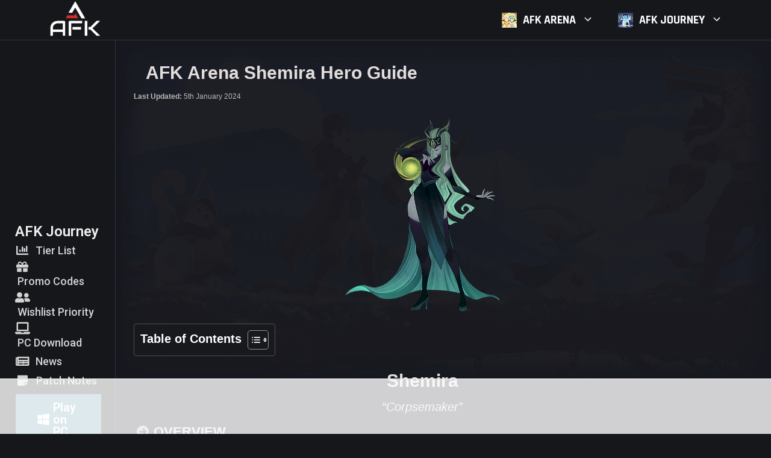

--- FILE ---
content_type: text/html
request_url: https://api.intentiq.com/profiles_engine/ProfilesEngineServlet?at=39&mi=10&dpi=936734067&pt=17&dpn=1&iiqidtype=2&iiqpcid=5313fbd1-312d-46ea-bdb2-19b7edb97172&iiqpciddate=1769256013579&pcid=612d7ff8-a9c3-41b5-9ce9-917ab550c178&idtype=3&gdpr=0&japs=false&jaesc=0&jafc=0&jaensc=0&jsver=0.33&testGroup=A&source=pbjs&ABTestingConfigurationSource=group&abtg=A&vrref=https%3A%2F%2Fwww.afk.global%2Fshemira
body_size: 58
content:
{"abPercentage":97,"adt":1,"ct":2,"isOptedOut":false,"data":{"eids":[]},"dbsaved":"false","ls":true,"cttl":86400000,"abTestUuid":"g_20f20595-cc79-476c-8d93-fa52782602d3","tc":9,"sid":1781707749}

--- FILE ---
content_type: text/html; charset=utf-8
request_url: https://www.google.com/recaptcha/api2/aframe
body_size: 269
content:
<!DOCTYPE HTML><html><head><meta http-equiv="content-type" content="text/html; charset=UTF-8"></head><body><script nonce="8SRW10I-USNRi74jxl7L_A">/** Anti-fraud and anti-abuse applications only. See google.com/recaptcha */ try{var clients={'sodar':'https://pagead2.googlesyndication.com/pagead/sodar?'};window.addEventListener("message",function(a){try{if(a.source===window.parent){var b=JSON.parse(a.data);var c=clients[b['id']];if(c){var d=document.createElement('img');d.src=c+b['params']+'&rc='+(localStorage.getItem("rc::a")?sessionStorage.getItem("rc::b"):"");window.document.body.appendChild(d);sessionStorage.setItem("rc::e",parseInt(sessionStorage.getItem("rc::e")||0)+1);localStorage.setItem("rc::h",'1769256021614');}}}catch(b){}});window.parent.postMessage("_grecaptcha_ready", "*");}catch(b){}</script></body></html>

--- FILE ---
content_type: text/css
request_url: https://www.afk.global/wp-content/plugins/tier-listing//assets/css/tier-listing.css?ver=1.0.0
body_size: 773
content:
.active {
    background-color: #0a131b !important;
}

.tierTable.elevation1.rounded.shadow.bottommargin {
    display: flex;
    margin-top: 10px;
}

.tierTag.Ng {
    background: linear-gradient(#b0732c,#a08633);
    padding: 10px;
}
.tierTableContent {
    width: 100%;
    max-width: 85%;
}

.tierTableContent ul.gridListSmall {
    display: flex;
    flex-wrap: wrap;
    /* justify-content: space-between; */
}
ul.gridListSmall li {
    padding-left: 10px;
}

.elevation1 {
    background-color: #1b2126;
}

.filterTopBar {
    display: flex;
    align-items: center;
    justify-content:space-between;
    width: 100%;
}
.elevation1.rounded.shadows.padding {
    padding: 10px;
}
.filterrow {
    display: flex;
    align-items: center;
}
input[type="text"], input[type="email"], input[type="url"], input[type="password"], input[type="search"], input[type="tel"], input[type="number"], textarea, select {
    width: 100% !important;
    max-width: 100% !important;
    background-color: var(--has-classic-forms, var(--theme-form-field-background-initial-color)) !important;
    border-radius: 5px !important ;
    border-color: #434a56 !important;
}
.search-wrapper {
    width: 100%;
    max-width: 83%;
}
button, input[type=button], input[type=reset], input[type=submit] {
    padding: 8px 12px !important;
}
button.viewButton.rounded.shadow {
    margin-right: 5px;
}
button.filterButton.rounded.shadow {
    background-color: var(--elevation2) important;
    border-radius: 8px;
    border: 1px solid black;
    padding: 4px 8px !important;
}
button.filterButton.rounded.shadow span {
    font-size: 20px !important;
}
button.filterButton.rounded.shadow:not(:last-child){
    margin-right: 5px;
}
button.filterButton.rounded.types.shadow{
    background-color: var(--elevation2) !important;
    border-radius: 8px;
    border: 1px solid black;
    padding: 4px 8px !important;
}
button.filterButton.rounded.types.shadow span {
    font-size: 16px !important;
}
button.filterButton.rounded.types.shadow:not(:last-child){
    margin-right: 5px;
}
.filterrow {
    padding: 20px;
}
span.centertext.capitalize {
    padding-right: 32px;
}

.tierTag {
    font-weight: 700;
    font-size: 1.75rem;
    cursor: default;
    width: 100%;
    max-width: 5%;
    border-radius: 8px 0 0 8px;
    display: grid;
    align-items: center;
    box-sizing: content-box;
    color: white;
    text-align: center;
    background: linear-gradient(#b0732c,#a08633);
}
.gridimagetitle {
    font-size: 0.8rem !important;
    text-align: center !important ;
}
img.gridItemImage.star5 {
    width: 100px !important;
    height: 100px;
    object-fit: cover;
}
.gridItemImage {
    position: relative;
    overflow: hidden;
    pointer-events: none;
    transform: translateZ(0);
    transition: transform 0.25s, border 0.5s;
    border-radius: 8px;
    width: 100%;
    object-fit: cover;
}
li.gridItem {
    position: relative;
}
ul.gridListSmall {
    margin: 10px 0 !important;
}
ul.gridListSmall li {
    padding-left: 0px;
}
ul.gridListSmall li:not(:last-child) {
    padding-right: 10px;
}
@media only screen  and (max-width: 993px){
    .search-wrapper {
        width: 100%;
        max-width: 70%;
    }
}

@media only screen  and (max-width: 480px){
    .tierTag {
        max-width: 15%;
    }
    .tierTableContent ul li {
        width: 100%;
        max-width: 33%;
    }
    .gridimageicons.top-right {
        left: 50px !important;
    }
    .gridimageicons.bottom-right {
        left: 50px !important;
    }
}

.gridimageicons {
    position: absolute;
    top: 0;
    left: 0;
    background-color: #0a0a0a88;
    border-radius: 4px;
}

.layout-name {
    display: none;
    border-bottom: 1px solid #434A56;
}

.layout-name .tierTableContent .gridimagetitle {
    font-size: 20px !important;
    text-align: left !important;
    margin-top: 10px;
    padding: 10px;
    background: #1b2126;
}

.layout-wraper {
    margin-top: 0 !important;
    border-bottom: 1px solid #434A56;
}

.gridimagetitle.layout-change-title {
    font-size: 1em !important;
    margin-left: 10px;
    color: #f57438;
}
.content2-wrapper {
    border: 1px solid #434A56;
}

.search-wrapper input[type="text"] {
    color: #fff !important;
}

.reset-wrapper .reset-button {
    cursor: pointer;
    font-size: 15px;
}

.filters img {
    margin-left: 10px;
    vertical-align: bottom;
    cursor: pointer;
}

img.active {
    background-color: transparent !important;
}

.tierTable.elevation1.rounded.shadow.bottommargin {
    max-width: 100%;
    border-radius: 8px 0px 0px 8px;
}

.layout-wrapper {
    display: flex;
}

.bottommargin {
    width: 100%;
    margin: 15px 0;
    display: flex;
}

.bottommargin span {
    background-color: #1b2126;
    padding: 10px;
    cursor: pointer;
    margin-right: 10px;
    width: 100%;
}
.column-wrapper {
    display: flex;
    align-items: center;
}

.column-wrapper .span-reset {
    align-items: center;
    cursor: pointer;
    font-size: 15px;
}

.content-wrapper {
    border: none;
}

.tierTableContentName {
    max-width: 100% !important;
    margin-bottom: 15px;
}

.gridimageicons.top-right {
    left: 80px;
}
.gridimageicons.bottom-left {
    left: 0px;
    top: 80px;
}
.gridimageicons.bottom-right {
    top: 80px;
    left: 80px;
}

--- FILE ---
content_type: text/css;charset=UTF-8
request_url: https://www.afk.global/?display_custom_css=css&ver=6.7.4
body_size: 177
content:
.mpc-pagination-preset--mpc_preset_4 {
    margin-top: 10px !important;
}

.vc_row wpb_row vc_row-fluid vc_custom_1563195825724 vc_row-has-fill mpc-row {
    padding-top: 5px !important;
}

.cc_container .cc_message {
    color: #ffffff !important;
 }

.mtsnb-container-outer {
 font-weight: bold !important;
    padding-bottom: 20px;
margin: 20 20 20px;
 }

.wp-block-image {
    margin-left: 0 !important; }

.edgtf-post-info-bottom {  display:none !important; }
.edgtf-comment-name vcard  {  font-weight: bold !important; }
.edgtf-comment-info  {  font-weight: bold !important; }
.comment-reply-link {  color: #dd3333 !important; }
.comment-edit-link {  color: #dd3333 !important; }
.edgtf-content .edgtf-content-inner>.edgtf-container>.edgtf-container-inner, .edgtf-content .edgtf-content-inner>.edgtf-full-width>.edgtf-full-width-inner {
    padding-top: 10px;
    padding-bottom: 0px;
}
.edgtf-post-excerpt::after {  display:none !important; }

ul li{
 font-size:18px;
}
.mobile_arrow {  color: #ffffff !important; }

.edgtf-pag-number  {  color: #dd3333 !important; }

.cb-skin-base{
 font-size:19px; !important; }

@media (min-width: 800px)
{
.edgtf-page-content-holder  {
padding-left: 0px;
    padding-right: 0px;
margin: 0 0 0px;
}

@media (min-width: 800px)
{
.edgtf-post-text  {
padding: 0 0 0px;
}

@media (min-width: 800px)
{
.edgtf-post-text-inner  {
padding: 0 0 0px;
}

@media (min-width: 800px)
{
.edgtf-post-text-main  {
padding: 0 0 0px;
}

cc_message

@media (min-width: 800px)
{
edgtf-page-content-holder {
padding-left: 0px;
padding-right: 0px;
}

@media (min-width: 800px)
{
edgtf-grid-row {
margin-left: 0px;
margin-right: 0px;
}

.headerwhite {  color: #dd3333 !important; }

.edgtf-page-content-holder edgtf-grid-col-12 {  
padding-left: 5px;

padding-right: 5px;
 }

.edgtf-grid-large-gutter  {  
padding-left: 5px;
padding-right: 5px;
 }

--- FILE ---
content_type: text/css
request_url: https://www.afk.global/wp-content/uploads/elementor/css/post-19381.css?ver=1715300066
body_size: 346
content:
.elementor-19381 .elementor-element.elementor-element-e694bde{--display:flex;--justify-content:flex-start;--background-transition:0.3s;}.elementor-19381 .elementor-element.elementor-element-d57160c .elementor-heading-title{color:#EFEFEF;font-family:"Roboto", Sans-serif;font-size:24px;font-weight:600;}.elementor-19381 .elementor-element.elementor-element-a607f05 > .elementor-widget-container > div > .jet-custom-nav{width:100%;}.elementor-19381 .elementor-element.elementor-element-a607f05 > .elementor-widget-container > div > .jet-custom-nav > .jet-custom-nav__item > .jet-custom-nav__mega-sub{width:500px;}.elementor-19381 .elementor-element.elementor-element-a607f05 > .elementor-widget-container > div > .jet-custom-nav > .jet-custom-nav__item > .jet-custom-nav__sub{min-width:250px;}.elementor-19381 .elementor-element.elementor-element-a607f05 > .elementor-widget-container > div > .jet-custom-nav > .jet-custom-nav__item > .jet-custom-nav__sub .jet-custom-nav__sub{min-width:250px;}.elementor-19381 .elementor-element.elementor-element-a607f05 > .elementor-widget-container > div > .jet-custom-nav > .jet-custom-nav__item > a{background-color:#15171B;}.elementor-19381 .elementor-element.elementor-element-a607f05 > .elementor-widget-container > div > .jet-custom-nav > .jet-custom-nav__item > a .jet-custom-item-label.top-level-label{color:#D3D3D3;}.elementor-19381 .elementor-element.elementor-element-a607f05  > .elementor-widget-container > div > .jet-custom-nav > .jet-custom-nav__item > a .jet-custom-item-label.top-level-label{font-family:"Roboto", Sans-serif;font-size:18px;font-weight:500;}.elementor-19381 .elementor-element.elementor-element-a607f05 > .elementor-widget-container > div > .jet-custom-nav > .jet-custom-nav__item.hover-state > a{background-color:#15171B;}.elementor-19381 .elementor-element.elementor-element-a607f05 > .elementor-widget-container > div > .jet-custom-nav > .jet-custom-nav__item.current-menu-item > a{background-color:#18181F;}.elementor-19381 .elementor-element.elementor-element-a607f05 > .elementor-widget-container > div > .jet-custom-nav > .jet-custom-nav__item > a .jet-menu-icon:before{color:#D3D3D3;font-size:20px;}.elementor-19381 .elementor-element.elementor-element-a607f05 > .elementor-widget-container > div > .jet-custom-nav > .jet-custom-nav__item > .jet-custom-nav__sub a .jet-menu-icon:before{color:#D3D3D3;font-size:20px;}.elementor-19381 .elementor-element.elementor-element-a607f05 > .elementor-widget-container > div > .jet-custom-nav > .jet-custom-nav__item > a .jet-menu-icon svg{width:20px;}.elementor-19381 .elementor-element.elementor-element-a607f05 > .elementor-widget-container > div > .jet-custom-nav > .jet-custom-nav__item > .jet-custom-nav__sub a .jet-menu-icon svg{width:20px;}.elementor-19381 .elementor-element.elementor-element-a607f05 > .elementor-widget-container > div > .jet-custom-nav > .jet-custom-nav__item > a .jet-menu-icon{width:20px;height:20px;align-self:center;}.elementor-19381 .elementor-element.elementor-element-a607f05 > .elementor-widget-container > div > .jet-custom-nav > .jet-custom-nav__item > .jet-custom-nav__sub a .jet-menu-icon{width:20px;height:20px;align-self:center;}.elementor-19381 .elementor-element.elementor-element-a607f05 > .elementor-widget-container > div > .jet-custom-nav > .jet-custom-nav__item > a .jet-menu-badge{align-self:center;}.elementor-19381 .elementor-element.elementor-element-a607f05 > .elementor-widget-container > div > .jet-custom-nav > .jet-custom-nav__item > .jet-custom-nav__sub a .jet-menu-badge{align-self:center;}.elementor-19381 .elementor-element.elementor-element-a607f05 > .elementor-widget-container > div > .jet-custom-nav > .jet-custom-nav__item > a .jet-dropdown-arrow{right:15px;align-self:center;}.elementor-19381 .elementor-element.elementor-element-a607f05 > .elementor-widget-container > div > .jet-custom-nav > .jet-custom-nav__item > .jet-custom-nav__sub a .jet-dropdown-arrow{right:15px;align-self:center;}.elementor-19381 .elementor-element.elementor-element-a607f05 > .elementor-widget-container > div > .jet-custom-nav--dropdown-left-side > .jet-custom-nav__item > a .jet-dropdown-arrow{left:15px;right:auto;}.elementor-19381 .elementor-element.elementor-element-a607f05 > .elementor-widget-container > div > .jet-custom-nav--dropdown-left-side > .jet-custom-nav__item > .jet-custom-nav__sub a .jet-dropdown-arrow{left:15px;right:auto;}.elementor-19381 .elementor-element.elementor-element-4e8a65a .jet-button__container{justify-content:flex-start;}.elementor-19381 .elementor-element.elementor-element-4e8a65a .jet-button__plane-normal{background-color:#5B8FA5;}.elementor-19381 .elementor-element.elementor-element-4e8a65a .jet-button__state-normal .jet-button__icon{font-size:24px;width:26px;height:10px;}.elementor-19381 .elementor-element.elementor-element-4e8a65a.bdt-background-overlay-yes > .elementor-widget-container:before{transition:background 0.3s;}.elementor-19381 .elementor-element.elementor-element-7fad556{--divider-border-style:solid;--divider-color:#3C3C3C;--divider-border-width:1px;}.elementor-19381 .elementor-element.elementor-element-7fad556 .elementor-divider-separator{width:100%;}.elementor-19381 .elementor-element.elementor-element-7fad556 .elementor-divider{padding-block-start:2px;padding-block-end:2px;}.elementor-19381 .elementor-element.elementor-element-dd1eee9 .elementor-heading-title{color:#EFEFEF;font-family:"Roboto", Sans-serif;font-size:24px;font-weight:600;}.elementor-19381 .elementor-element.elementor-element-dd2812a > .elementor-widget-container > div > .jet-custom-nav{width:100%;}.elementor-19381 .elementor-element.elementor-element-dd2812a > .elementor-widget-container > div > .jet-custom-nav > .jet-custom-nav__item > .jet-custom-nav__mega-sub{width:500px;}.elementor-19381 .elementor-element.elementor-element-dd2812a > .elementor-widget-container > div > .jet-custom-nav > .jet-custom-nav__item > .jet-custom-nav__sub{min-width:250px;}.elementor-19381 .elementor-element.elementor-element-dd2812a > .elementor-widget-container > div > .jet-custom-nav > .jet-custom-nav__item > .jet-custom-nav__sub .jet-custom-nav__sub{min-width:250px;}.elementor-19381 .elementor-element.elementor-element-dd2812a > .elementor-widget-container > div > .jet-custom-nav > .jet-custom-nav__item > a{background-color:#15171B;}.elementor-19381 .elementor-element.elementor-element-dd2812a > .elementor-widget-container > div > .jet-custom-nav > .jet-custom-nav__item > a .jet-custom-item-label.top-level-label{color:#D3D3D3;}.elementor-19381 .elementor-element.elementor-element-dd2812a  > .elementor-widget-container > div > .jet-custom-nav > .jet-custom-nav__item > a .jet-custom-item-label.top-level-label{font-family:"Roboto", Sans-serif;font-size:18px;font-weight:500;}.elementor-19381 .elementor-element.elementor-element-dd2812a > .elementor-widget-container > div > .jet-custom-nav > .jet-custom-nav__item.hover-state > a{background-color:#15171B;}.elementor-19381 .elementor-element.elementor-element-dd2812a > .elementor-widget-container > div > .jet-custom-nav > .jet-custom-nav__item.current-menu-item > a{background-color:#18181F;}.elementor-19381 .elementor-element.elementor-element-dd2812a > .elementor-widget-container > div > .jet-custom-nav > .jet-custom-nav__item > a .jet-menu-icon:before{color:#D3D3D3;font-size:20px;}.elementor-19381 .elementor-element.elementor-element-dd2812a > .elementor-widget-container > div > .jet-custom-nav > .jet-custom-nav__item > .jet-custom-nav__sub a .jet-menu-icon:before{color:#D3D3D3;font-size:20px;}.elementor-19381 .elementor-element.elementor-element-dd2812a > .elementor-widget-container > div > .jet-custom-nav > .jet-custom-nav__item > a .jet-menu-icon svg{width:20px;}.elementor-19381 .elementor-element.elementor-element-dd2812a > .elementor-widget-container > div > .jet-custom-nav > .jet-custom-nav__item > .jet-custom-nav__sub a .jet-menu-icon svg{width:20px;}.elementor-19381 .elementor-element.elementor-element-dd2812a > .elementor-widget-container > div > .jet-custom-nav > .jet-custom-nav__item > a .jet-menu-icon{width:20px;height:20px;align-self:center;}.elementor-19381 .elementor-element.elementor-element-dd2812a > .elementor-widget-container > div > .jet-custom-nav > .jet-custom-nav__item > .jet-custom-nav__sub a .jet-menu-icon{width:20px;height:20px;align-self:center;}.elementor-19381 .elementor-element.elementor-element-dd2812a > .elementor-widget-container > div > .jet-custom-nav > .jet-custom-nav__item > a .jet-menu-badge{align-self:center;}.elementor-19381 .elementor-element.elementor-element-dd2812a > .elementor-widget-container > div > .jet-custom-nav > .jet-custom-nav__item > .jet-custom-nav__sub a .jet-menu-badge{align-self:center;}.elementor-19381 .elementor-element.elementor-element-dd2812a > .elementor-widget-container > div > .jet-custom-nav > .jet-custom-nav__item > a .jet-dropdown-arrow{right:15px;align-self:center;}.elementor-19381 .elementor-element.elementor-element-dd2812a > .elementor-widget-container > div > .jet-custom-nav > .jet-custom-nav__item > .jet-custom-nav__sub a .jet-dropdown-arrow{right:15px;align-self:center;}.elementor-19381 .elementor-element.elementor-element-dd2812a > .elementor-widget-container > div > .jet-custom-nav--dropdown-left-side > .jet-custom-nav__item > a .jet-dropdown-arrow{left:15px;right:auto;}.elementor-19381 .elementor-element.elementor-element-dd2812a > .elementor-widget-container > div > .jet-custom-nav--dropdown-left-side > .jet-custom-nav__item > .jet-custom-nav__sub a .jet-dropdown-arrow{left:15px;right:auto;}/* Start custom CSS for container, class: .elementor-element-e694bde */.side-bar {
    margin-top:20px;
}/* End custom CSS */

--- FILE ---
content_type: text/plain
request_url: https://rtb.openx.net/openrtbb/prebidjs
body_size: -219
content:
{"id":"17d520bd-2db6-411b-b190-79ffda69e53b","nbr":0}

--- FILE ---
content_type: text/plain
request_url: https://rtb.openx.net/openrtbb/prebidjs
body_size: -219
content:
{"id":"bd82caec-dd1b-4e90-9569-a67742b88dfb","nbr":0}

--- FILE ---
content_type: text/plain
request_url: https://rtb.openx.net/openrtbb/prebidjs
body_size: -219
content:
{"id":"22292039-6c03-49ae-9189-087480949644","nbr":0}

--- FILE ---
content_type: text/plain
request_url: https://rtb.openx.net/openrtbb/prebidjs
body_size: -219
content:
{"id":"62845b50-3eef-45d3-b4c3-60c4ed6d98f3","nbr":0}

--- FILE ---
content_type: text/plain; charset=UTF-8
request_url: https://at.teads.tv/fpc?analytics_tag_id=PUB_17002&tfpvi=&gdpr_consent=&gdpr_status=22&gdpr_reason=220&ccpa_consent=&sv=prebid-v1
body_size: 52
content:
MTg1ZjUyZTAtMzk2My00M2UxLWFjMmItOGY3OWVlZTI3MTAwIzMw

--- FILE ---
content_type: text/plain
request_url: https://rtb.openx.net/openrtbb/prebidjs
body_size: -219
content:
{"id":"6255d6ca-14b2-4e0e-b901-c1699f7182e0","nbr":0}

--- FILE ---
content_type: text/plain
request_url: https://rtb.openx.net/openrtbb/prebidjs
body_size: -82
content:
{"id":"0dd49ab7-2b62-4a1f-9588-ea4fa867e312","nbr":0}

--- FILE ---
content_type: text/plain
request_url: https://rtb.openx.net/openrtbb/prebidjs
body_size: -219
content:
{"id":"f9db1324-1718-4664-85cf-8d98f383542d","nbr":0}

--- FILE ---
content_type: text/plain
request_url: https://rtb.openx.net/openrtbb/prebidjs
body_size: -219
content:
{"id":"03a57e66-4268-4eca-836d-8f6c8418e88b","nbr":0}

--- FILE ---
content_type: application/javascript
request_url: https://www.afk.global/wp-content/plugins/tier-listing//assets/js/tier-listing.js?ver=1.0.0
body_size: 1547
content:
jQuery(document).ready(function($) {
    // Listen for click events on rarity and tier type buttons
    var selectedTerms = {};
    var activeTierColumn = $('.content-wrapper').data('first-selected-column');
    // var activeTierColumn = first_selected_column; // Initialize active tier column
    var selectedColumnTaxonomy = ''; // Store the selected column taxonomy

// Function to apply the filter based on selected terms and column taxonomy
    function applyFilter() {
        // Hide all tierTable sections
        $('.tierTable').hide();
        $('.filter-term-wrapper').css('display', 'flex');

        // Show only posts that have the selected terms and belong to the active tier column
        $('.gridItem').hide().filter(function() {
            var isMatch = true;
            var buttonData = $(this).data();

            // Check if the tier column matches the activeTierColumn
            if (activeTierColumn !== "" && buttonData['postColumnTier'] !== activeTierColumn) {
                isMatch = false;
            }

            // Check for selected terms
            Object.keys(selectedTerms).forEach(function(type) {
                var termValues = selectedTerms[type];

                if (termValues && termValues.length > 0 && termValues.indexOf(buttonData[type]) === -1) {
                    isMatch = false;
                }
            });

            return isMatch;
        }).show().each(function() {
            // Show the corresponding tierTable section
            $(this).closest('.tierTable').show();
        });
    }

    $('.tier-column').on('click', function() {
        var clickedColumn = $(this).data('tier-column');

        // Check if the clicked column is already active
        if (activeTierColumn === clickedColumn) {
            return;
        }

        // Update the active tier column
        activeTierColumn = clickedColumn;

        // Remove 'active' class from all tier columns
        $('.tier-column').removeClass('active');

        // Add 'active' class to the clicked tier column
        $(this).addClass('active');

        // Apply the filter based on the selected terms and the new active tier column
        applyFilter();
    });

    $('.filterButton').on('click', function() {
        var termSlug = $(this).data('term-slug');
        var taxonomyType = $(this).data('taxonomy-type');

        // Remove 'active' class from all filter buttons of the same taxonomy type
        $('.filterButton[data-taxonomy-type="' + taxonomyType + '"]').removeClass('active');

        // Toggle active status for the clicked button
        $(this).toggleClass('active');

        // Update selected terms
        if ($(this).hasClass('active')) {
            selectedTerms[taxonomyType] = [termSlug];
        } else {
            delete selectedTerms[taxonomyType];
        }

        // Apply the filter based on the selected terms and the active tier column
        applyFilter();
    });






    // $('.second-reset').on('click', function() {
    //     // Hide the second-column
    //     $('.second-column').hide();
    //     // Show the first-column
    //     $('.first-column').show();
    // });

    jQuery('.all-reset').on('click', function() {
        $('.filter-term-wrapper').css('display', 'none');
        jQuery('.reset-button').trigger('click');
    });

    $('.reset-button').on('click', function() {

        // Remove 'active' class from all filter buttons
        $('.filterButton').removeClass('active');
        $('.all-reset').addClass('active');
        // Reset selected terms
        selectedTerms = {};

        // Show all items and tierTable sections
        $('.gridItem, .tierTable').show();

        // Apply the filter based on the selected terms and the active tier column
        applyFilter();
    });



    $('#searchtext').on('input', function () {
        var searchTerm = $(this).val().toLowerCase();
        var activeTierColumnData = $('.tier-column.active').data('tier-column');

        $('.tierTable').each(function () {
            var tierTableContent = $(this).find('.gridItem');

            // Check if any item in the current tierTable matches the search term and belongs to the active tier column
            tierTableContent.each(function () {
                var itemTitle = $(this).find('.gridimagetitle').text().toLowerCase();
                var itemTierColumn = $(this).data('post-column-tier'); // Adjust this line based on your data attribute

                var showItem = searchTerm === '' || (itemTitle.includes(searchTerm) && (!activeTierColumnData || activeTierColumnData === itemTierColumn));
                $(this).toggle(showItem);
            });

            // Show or hide the entire tierTable based on the search term
            var showTable = searchTerm === '' || tierTableContent.filter(':visible').length > 0;
            $(this).toggle(showTable);
        });
    });

// Additional code to handle the case when the input field is cleared
    $('#searchtext').on('input', function () {
        var searchTerm = $(this).val().toLowerCase();
        var activeTierColumnData = $('.tier-column.active').data('tier-column');

        if (searchTerm === '') {
            // Show only posts that match the active tier column
            $('.tierTable .gridItem').each(function () {
                var itemTierColumn = $(this).data('post-column-tier'); // Adjust this line based on your data attribute
                var showItem = !activeTierColumnData || activeTierColumnData === itemTierColumn;
                $(this).toggle(showItem);
            });
        }
    });







});
document.addEventListener("DOMContentLoaded", function() {

    var buttons = document.querySelectorAll('button[data-term-slug]');
    buttons.forEach(function(button) {
        // Get the term slug and taxonomy type from the button
        var termSlug = button.getAttribute('data-term-slug');
        var taxonomyType = button.getAttribute('data-taxonomy-type');

        // Check if there is any li element with matching dynamic data attributes
        var correspondingLi = document.querySelector('li[data-' + taxonomyType + '="' + termSlug + '"]');

        // If there is no li element with matching dynamic data attributes, hide the corresponding button
        if (!correspondingLi) {
            button.style.display = "none";
        }
    });
    // Function to show only post names
    function showTextLayout() {
        document.querySelectorAll(".tierTableContent .gridItem").forEach(function(item) {
            // Hide images and text, show only post names
            item.querySelector(".gridItemImageContainer img").style.display = "none";
            item.querySelector(".gridItemImageContainer .gridimageicons.top-left").style.display = "none";
			item.querySelector(".gridItemImageContainer .gridimageicons.top-right").style.display = "none";
			item.querySelector(".gridItemImageContainer .gridimageicons.bottom-left").style.display = "none";
			item.querySelector(".gridItemImageContainer .gridimageicons.bottom-right").style.display = "none";
            var elements = document.getElementsByClassName("tierTable ");

// Add a class to all elements
            for (var i = 0; i < elements.length; i++) {
                elements[i].classList.add("layout-wraper");
            }

            var content_wrapper = document.getElementsByClassName("content-wrapper");

            for (var i = 0; i < content_wrapper.length; i++) {
                content_wrapper[i].classList.add("content2-wrapper");
            }
            // $(".layout-name").style.display = "block";

            item.querySelector(".gridimagetitle").classList.add("layout-change-title");
        });
    }

    // Function to show featured image and text
    function showTextImageLayout() {
        document.querySelectorAll(".tierTableContent .gridItem").forEach(function(item) {
            // Show images and text, hide only post names
            item.querySelector(".gridItemImageContainer img").style.display = "block";
             item.querySelector(".gridItemImageContainer .gridimageicons.top-left").style.display = "block";
			item.querySelector(".gridItemImageContainer .gridimageicons.top-right").style.display = "block";
			item.querySelector(".gridItemImageContainer .gridimageicons.bottom-left").style.display = "block";
			item.querySelector(".gridItemImageContainer .gridimageicons.bottom-right").style.display = "block";
            // $(".layout-name").style.display = "none";

            item.querySelector(".gridimagetitle").classList.remove("layout-change-title");
            var elements = document.getElementsByClassName("tierTable ");

// Add a class to all elements
            for (var i = 0; i < elements.length; i++) {
                elements[i].classList.remove("layout-wraper");
            }

            var content_wrapper = document.getElementsByClassName("content-wrapper");

            for (var i = 0; i < content_wrapper.length; i++) {
                content_wrapper[i].classList.remove("content2-wrapper");
            }
        });

    }

    // Add click event listeners to the buttons
    document.querySelector(".viewButton.text").addEventListener("click", function() {
        console.log('click');
        showTextLayout();
        //ADD border-radius none to tierTag class

        var elements = document.getElementsByClassName("layout-name");
        for (var i = 0; i < elements.length; i++) {
            elements[i].style.display = 'grid';
        }
        var tierTag = document.getElementsByClassName("tierTag");

        for (var i = 0; i < tierTag.length; i++) {
            tierTag[i].style.borderRadius = '0';
        }

    });

    document.querySelector(".viewButton.text-image").addEventListener("click", function() {
        showTextImageLayout();
        var elements = document.getElementsByClassName("layout-name");
        for (var i = 0; i < elements.length; i++) {
            elements[i].style.display = 'none';
        }
        var tierTag = document.getElementsByClassName("tierTag");

        for (var i = 0; i < tierTag.length; i++) {
            tierTag[i].style.borderRadius = '8px 0 0 8px';
        }
    });

});




--- FILE ---
content_type: text/plain; charset=utf-8
request_url: https://ads.adthrive.com/http-api/cv2
body_size: 3308
content:
{"om":["0iyi1awv","0sj1rko5","0z2q3gf2","1","1028_8728253","10310289136970_594352012","10ua7afe","11142692","11769254","11896988","119_6230649","12168663","124843_10","124844_23","12_74_18113657","13un7jsm","176_CR52149034","1891/84814","1dynz4oo","1h7yhpl7","1r7rfn75","2132:45867741","2249:564549740","2249:650628523","2249:650650503","2249:674673691","2307:10ua7afe","2307:2gev4xcy","2307:2rhihii2","2307:5dvyzgi1","2307:5s8wi8hf","2307:794di3me","2307:7a0tg1yi","2307:7cogqhy0","2307:7fmk89yf","2307:7xb3th35","2307:8orkh93v","2307:9d69c8kf","2307:9t6gmxuz","2307:a7w365s6","2307:fbswp7rk","2307:g749lgab","2307:gdh74n5j","2307:hfqgqvcv","2307:hswgcqif","2307:innyfbu3","2307:ixtrvado","2307:jd035jgw","2307:of8dd9pr","2307:plth4l1a","2307:q1lzyhtb","2307:r0u09phz","2307:r5pphbep","2307:revf1erj","2307:s5fkxzb8","2307:u30fsj32","2307:vkztsyop","2307:w15c67ad","2307:wwo5qowu","2307:xoozeugk","2307:xoqodiix","2307:z2zvrgyz","2307:zjn6yvkc","2307:zw6jpag6","2409_15064_70_86112923","2409_15064_70_86128401","2409_25495_176_CR52153849","2409_25495_176_CR52186411","24598437","247654825","25_53v6aquw","25_8b5u826e","25_yi6qlg3p","25_zwzjgvpw","2636_1101777_7764-1036209","2676:80070335","2676:85690521","2676:86698143","2676:86739499","2676:86739509","2676:86739704","2676:86739708","29414696","2gev4xcy","2mokbgft","2pu0gomp","2zip0r12","315102802","33605376","3646_185414_T26335189","3658_136236_x7xpgcfc","3658_1406006_T26265352","3658_15078_4npk06v9","3658_15078_fqeh4hao","3658_18008_hswgcqif","3658_203382_y96tvrmt","3658_203382_z2zvrgyz","3658_210546_2pu0gomp","3658_22079_1li23of4","3658_53696_daw00eve","3658_62469_xhq6ikxu","3658_644013_rnvjtx7r","381513943572","3822:24417995","3858:9687143","39d3a5ac-c5fe-4d22-b7c7-249fc22f22be","409_216506","409_223589","409_225980","409_225988","409_226326","409_227223","409_227224","409_227226","42604842","43919974","43919984","43919985","44023623","458901553568","4714_18819_AV447CLUNRFSRGZGSZDVC2","4714_18819_QK3SE5REXVCDHKEKVQWITS","47745534","485027845327","48574640","48629971","49039749","49959730","4fk9nxse","51372434","521167","521168","53v6aquw","54639987","549258659","5510:eq675jr3","5510:mznp7ktv","5510:quk7w53j","5510:u56k46eo","5510:vkztsyop","55167461","555_165_785451798380","557_409_216396","557_409_220159","557_409_220332","557_409_220333","557_409_220343","557_409_220358","557_409_223599","557_409_228055","557_409_228105","558_93_bxx2ali1","558_93_oj70mowv","560_74_18268075","560_74_18268077","560_74_18268078","560_74_18268080","560_74_18298317","560_74_18298322","564549740","56462383","59780474","5s8wi8hf","5vb39qim","613344ix","618576351","618876699","619089559","61916211","61932920","61932957","61945716","6226521995","6226530649","62499746","627309159","628015148","628086965","628153173","628222860","628223277","628444259","628444349","628444433","628444439","628456310","628456313","628456379","628456382","628622163","628622172","628622178","628622241","628622244","628622247","628622250","628683371","628687043","628687157","628687463","628803013","628841673","629007394","629168001","629168010","62971378","63039601","630928655","63093165","63100589","6329020","652348592","659216891404","663293612","680_99480_700109377","680_99480_700109393","683738007","694906156","694912939","697189897","697189970","697189999","699093899","699753201","6tj9m7jw","700109379","700109389","702074814","702423494","705115233","705115263","705115332","705116521","705117050","705119942","705127202","706320056","707334369","707868621","70_85690530","70_85690699","70_85690704","70_86082701","70_86082794","70_86083012","70_86698138","739103879651","74243_74_18268075","74243_74_18268080","74wv3qdx","768f9b46-1847-45e2-bc49-a0df2b228a14","7732580","7764-1036209","7764-1036210","7a0tg1yi","7cmeqmw8","7cogqhy0","7fc6xgyo","7fmk89yf","7qevw67b","7xb3th35","8152859","8152878","8152879","8154363","8172741","819acf9c-58eb-4c87-9a44-6ebb408650c4","82133858","82133859","85444959","86082991","86082998","86434473","86698030","8o298rkh93v","8orkh93v","9057/0328842c8f1d017570ede5c97267f40d","9057/211d1f0fa71d1a58cabee51f2180e38f","9057/37a3ff30354283181bfb9fb2ec2f8f75","9d69c8kf","9nex8xyd","9t6gmxuz","a4nw4c6t","a566o9hb","a7w365s6","a7wye4jw","bd5xg6f6","bfwolqbx","bpecuyjx","bw5u85ie","c1u7ixf4","c25t9p0u","c3jn1bgj","cr-a9s2xf1tubwj","cr-f6puwm2yw7tf1","cr-flbd4mx4ubwe","cr-wzt6eo5fu9vd","cr-ztkcpa6gubwe","cr223-dewy3f6qxeu","cymho2zs","daw00eve","de6sdyoz","dlhr8b78","echvksei","ekbvh329","eq675jr3","f3h9fqou","fcn2zae1","fq298eh4hao","fqeh4hao","fy5qcztw","g729849lgab","g749lgab","gptg4zsl","heb21q1u","hf298qgqvcv","hffavbt7","hfqgqvcv","hr5uo0z9","hswgcqif","hu52wf5i","i90isgt0","ikek48r0","iqdsx7qh","iwc7djbc","ixtrvado","jd035jgw","jsy1a3jk","k0zxl8v3","k2xfz54q","k7j5z20s","k83t7fjn","kk5768bd","kwj8z3gi","l2s786m6","l45j4icj","ll77hviy","lp37a2wq","lqdvaorh","lxlnailk","miviblrd","n8w0plts","of8dd9pr","oz31jrd0","pizqb7hf","pkydekxi","pl298th4l1a","q1uvax3j","qnppljgs","qt09ii59","quk7w53j","r0u09phz","r5pphbep","re298vf1erj","rnvjtx7r","rrlikvt1","rxhd1rly","s00uohbj","s37ll62x","s5fkxzb8","t7d69r6a","ti0s3bz3","tuivy3lz","u30fsj32","u32980fsj32","u3298i8n6ef","u56k46eo","u7p1kjgp","uc3gjkej","ujl9wsn7","v705kko8","vdcb5d4i","vj7hzkpp","voq7gtya","w15c67ad","w925m26k","wfxqcwx7","wih2rdv3","wp3sy74c","wu5qr81l","ww2ziwuk","wwo5qowu","xncaqh7c","xnx5isri","xoqodiix","y96tvrmt","yi6qlg3p","zaiy3lqy","zep75yl2","zisbjpsl","zpm9ltrh","zvdz58bk","zw2986jpag6","zw6jpag6","zznndanq","7979132","7979135"],"pmp":[],"adomains":["123notices.com","1md.org","about.bugmd.com","acelauncher.com","adameve.com","akusoli.com","allyspin.com","askanexpertonline.com","atomapplications.com","bassbet.com","betsson.gr","biz-zone.co","bizreach.jp","braverx.com","bubbleroom.se","bugmd.com","buydrcleanspray.com","byrna.com","capitaloneshopping.com","clarifion.com","combatironapparel.com","controlcase.com","convertwithwave.com","cotosen.com","countingmypennies.com","cratedb.com","croisieurope.be","cs.money","dallasnews.com","definition.org","derila-ergo.com","dhgate.com","dhs.gov","displate.com","easyprint.app","easyrecipefinder.co","fabpop.net","familynow.club","fla-keys.com","folkaly.com","g123.jp","gameswaka.com","getbugmd.com","getconsumerchoice.com","getcubbie.com","gowavebrowser.co","gowdr.com","gransino.com","grosvenorcasinos.com","guard.io","hero-wars.com","holts.com","instantbuzz.net","itsmanual.com","jackpotcitycasino.com","justanswer.com","justanswer.es","la-date.com","lightinthebox.com","liverrenew.com","local.com","lovehoney.com","lulutox.com","lymphsystemsupport.com","manualsdirectory.org","meccabingo.com","medimops.de","mensdrivingforce.com","millioner.com","miniretornaveis.com","mobiplus.me","myiq.com","national-lottery.co.uk","naturalhealthreports.net","nbliver360.com","nikke-global.com","nordicspirit.co.uk","nuubu.com","onlinemanualspdf.co","original-play.com","outliermodel.com","paperela.com","paradisestays.site","parasiterelief.com","peta.org","photoshelter.com","plannedparenthood.org","playvod-za.com","printeasilyapp.com","printwithwave.com","profitor.com","quicklearnx.com","quickrecipehub.com","rakuten-sec.co.jp","rangeusa.com","refinancegold.com","robocat.com","royalcaribbean.com","saba.com.mx","shift.com","simple.life","spinbara.com","systeme.io","taboola.com","tackenberg.de","temu.com","tenfactorialrocks.com","theoceanac.com","topaipick.com","totaladblock.com","usconcealedcarry.com","vagisil.com","vegashero.com","vegogarden.com","veryfast.io","viewmanuals.com","viewrecipe.net","votervoice.net","vuse.com","wavebrowser.co","wavebrowserpro.com","weareplannedparenthood.org","xiaflex.com","yourchamilia.com"]}